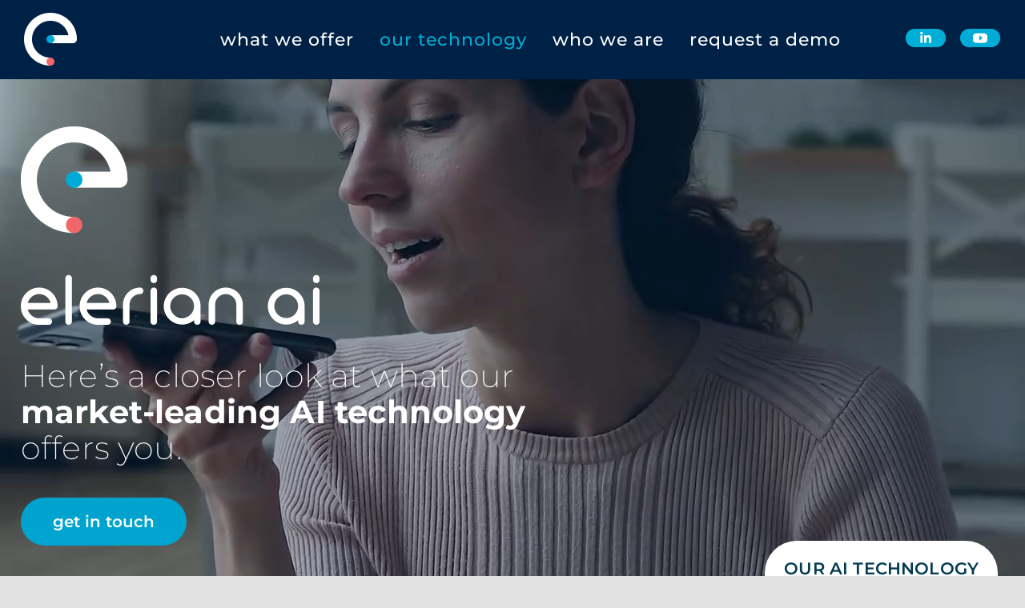

--- FILE ---
content_type: text/html; charset=UTF-8
request_url: https://elerian.ai/our-technology/
body_size: 11996
content:
<!DOCTYPE html>
<html class="avada-html-layout-wide avada-html-header-position-top avada-is-100-percent-template" lang="en-GB" prefix="og: http://ogp.me/ns# fb: http://ogp.me/ns/fb#">
<head>
	<meta http-equiv="X-UA-Compatible" content="IE=edge" />
	<meta http-equiv="Content-Type" content="text/html; charset=utf-8"/>
	<meta name="viewport" content="width=device-width, initial-scale=1" />
	<title>Our Technology &#8211; Elerian AI</title>
<meta name='robots' content='max-image-preview:large' />
<link rel="alternate" type="application/rss+xml" title="Elerian AI &raquo; Feed" href="https://elerian.ai/feed/" />
<link rel="alternate" type="application/rss+xml" title="Elerian AI &raquo; Comments Feed" href="https://elerian.ai/comments/feed/" />
					<link rel="shortcut icon" href="https://elerian.ai/wp-content/uploads/2021/07/elerian-dark-favicon.png" type="image/x-icon" />
		
		
		
		
		
		<link rel="alternate" title="oEmbed (JSON)" type="application/json+oembed" href="https://elerian.ai/wp-json/oembed/1.0/embed?url=https%3A%2F%2Felerian.ai%2Four-technology%2F" />
<link rel="alternate" title="oEmbed (XML)" type="text/xml+oembed" href="https://elerian.ai/wp-json/oembed/1.0/embed?url=https%3A%2F%2Felerian.ai%2Four-technology%2F&#038;format=xml" />

		<meta property="og:title" content="Our Technology"/>
		<meta property="og:type" content="article"/>
		<meta property="og:url" content="https://elerian.ai/our-technology/"/>
		<meta property="og:site_name" content="Elerian AI"/>
		<meta property="og:description" content="Here’s a closer look at what our
market-leading AI technology
offers you. get in touch    

OUR AI TECHNOLOGY    

Natural language understanding 
Our digital agents are trained on your customer-specific historical data and deliver a natural conversational experience, both in understanding and replying to your customers. They have"/>

									<meta property="og:image" content="https://elerian.ai/wp-content/uploads/2021/07/menu-elerian-logo.png"/>
							<style id='wp-img-auto-sizes-contain-inline-css' type='text/css'>
img:is([sizes=auto i],[sizes^="auto," i]){contain-intrinsic-size:3000px 1500px}
/*# sourceURL=wp-img-auto-sizes-contain-inline-css */
</style>
<style id='classic-theme-styles-inline-css' type='text/css'>
/*! This file is auto-generated */
.wp-block-button__link{color:#fff;background-color:#32373c;border-radius:9999px;box-shadow:none;text-decoration:none;padding:calc(.667em + 2px) calc(1.333em + 2px);font-size:1.125em}.wp-block-file__button{background:#32373c;color:#fff;text-decoration:none}
/*# sourceURL=/wp-includes/css/classic-themes.min.css */
</style>
<link rel='stylesheet' id='menu-image-css' href='https://elerian.ai/wp-content/plugins/menu-image/includes/css/menu-image.css?ver=3.0.4' type='text/css' media='all' />
<link rel='stylesheet' id='dashicons-css' href='https://elerian.ai/wp-includes/css/dashicons.min.css?ver=6.9' type='text/css' media='all' />
<link rel='stylesheet' id='sccss_style-css' href='https://elerian.ai/?sccss=1&#038;ver=6.9' type='text/css' media='all' />
<link rel='stylesheet' id='fusion-dynamic-css-css' href='https://elerian.ai/wp-content/uploads/fusion-styles/43a8ec981997793e35b25581a17c5e4d.min.css?ver=3.4.1' type='text/css' media='all' />
<link rel="https://api.w.org/" href="https://elerian.ai/wp-json/" /><link rel="alternate" title="JSON" type="application/json" href="https://elerian.ai/wp-json/wp/v2/pages/2202" /><link rel="EditURI" type="application/rsd+xml" title="RSD" href="https://elerian.ai/xmlrpc.php?rsd" />
<meta name="generator" content="WordPress 6.9" />
<link rel="canonical" href="https://elerian.ai/our-technology/" />
<link rel='shortlink' href='https://elerian.ai/?p=2202' />
<link rel="preload" href="https://elerian.ai/wp-content/themes/Avada/includes/lib/assets/fonts/icomoon/awb-icons.woff" as="font" type="font/woff" crossorigin><link rel="preload" href="//elerian.ai/wp-content/themes/Avada/includes/lib/assets/fonts/fontawesome/webfonts/fa-brands-400.woff2" as="font" type="font/woff2" crossorigin><link rel="preload" href="//elerian.ai/wp-content/themes/Avada/includes/lib/assets/fonts/fontawesome/webfonts/fa-regular-400.woff2" as="font" type="font/woff2" crossorigin><link rel="preload" href="//elerian.ai/wp-content/themes/Avada/includes/lib/assets/fonts/fontawesome/webfonts/fa-solid-900.woff2" as="font" type="font/woff2" crossorigin><link rel="preload" href="https://elerian.ai/wp-content/uploads/fusion-icons/Accountant-Pro-v2.0/fonts/Accountant-Pro.ttf?ym7fev" as="font" type="font/ttf" crossorigin><link rel="preload" href="https://elerian.ai/wp-content/uploads/fusion-gfonts/xn7_YHE41ni1AdIRqAuZuw1Bx9mbZk4aE9_C-bk.woff2" as="font" type="font/woff2" crossorigin><link rel="preload" href="https://elerian.ai/wp-content/uploads/fusion-gfonts/JTUSjIg1_i6t8kCHKm459Wlhyw.woff2" as="font" type="font/woff2" crossorigin><link rel="preload" href="https://elerian.ai/wp-content/uploads/fusion-gfonts/JTUSjIg1_i6t8kCHKm459Wlhyw.woff2" as="font" type="font/woff2" crossorigin><style type="text/css" id="css-fb-visibility">@media screen and (max-width: 800px){.fusion-no-small-visibility{display:none !important;}body:not(.fusion-builder-ui-wireframe) .sm-text-align-center{text-align:center !important;}body:not(.fusion-builder-ui-wireframe) .sm-text-align-left{text-align:left !important;}body:not(.fusion-builder-ui-wireframe) .sm-text-align-right{text-align:right !important;}body:not(.fusion-builder-ui-wireframe) .sm-mx-auto{margin-left:auto !important;margin-right:auto !important;}body:not(.fusion-builder-ui-wireframe) .sm-ml-auto{margin-left:auto !important;}body:not(.fusion-builder-ui-wireframe) .sm-mr-auto{margin-right:auto !important;}body:not(.fusion-builder-ui-wireframe) .fusion-absolute-position-small{position:absolute;top:auto;width:100%;}}@media screen and (min-width: 801px) and (max-width: 1200px){.fusion-no-medium-visibility{display:none !important;}body:not(.fusion-builder-ui-wireframe) .md-text-align-center{text-align:center !important;}body:not(.fusion-builder-ui-wireframe) .md-text-align-left{text-align:left !important;}body:not(.fusion-builder-ui-wireframe) .md-text-align-right{text-align:right !important;}body:not(.fusion-builder-ui-wireframe) .md-mx-auto{margin-left:auto !important;margin-right:auto !important;}body:not(.fusion-builder-ui-wireframe) .md-ml-auto{margin-left:auto !important;}body:not(.fusion-builder-ui-wireframe) .md-mr-auto{margin-right:auto !important;}body:not(.fusion-builder-ui-wireframe) .fusion-absolute-position-medium{position:absolute;top:auto;width:100%;}}@media screen and (min-width: 1201px){.fusion-no-large-visibility{display:none !important;}body:not(.fusion-builder-ui-wireframe) .lg-text-align-center{text-align:center !important;}body:not(.fusion-builder-ui-wireframe) .lg-text-align-left{text-align:left !important;}body:not(.fusion-builder-ui-wireframe) .lg-text-align-right{text-align:right !important;}body:not(.fusion-builder-ui-wireframe) .lg-mx-auto{margin-left:auto !important;margin-right:auto !important;}body:not(.fusion-builder-ui-wireframe) .lg-ml-auto{margin-left:auto !important;}body:not(.fusion-builder-ui-wireframe) .lg-mr-auto{margin-right:auto !important;}body:not(.fusion-builder-ui-wireframe) .fusion-absolute-position-large{position:absolute;top:auto;width:100%;}}</style>		<script type="text/javascript">
			var doc = document.documentElement;
			doc.setAttribute( 'data-useragent', navigator.userAgent );
		</script>
		<!-- Global site tag (gtag.js) - Google Analytics -->
<script async src="https://www.googletagmanager.com/gtag/js?id=G-WGQCCV8QXQ"></script>
<script>
  window.dataLayer = window.dataLayer || [];
  function gtag(){dataLayer.push(arguments);}
  gtag('js', new Date());

  gtag('config', 'G-WGQCCV8QXQ');
</script>
	<style id='global-styles-inline-css' type='text/css'>
:root{--wp--preset--aspect-ratio--square: 1;--wp--preset--aspect-ratio--4-3: 4/3;--wp--preset--aspect-ratio--3-4: 3/4;--wp--preset--aspect-ratio--3-2: 3/2;--wp--preset--aspect-ratio--2-3: 2/3;--wp--preset--aspect-ratio--16-9: 16/9;--wp--preset--aspect-ratio--9-16: 9/16;--wp--preset--color--black: #000000;--wp--preset--color--cyan-bluish-gray: #abb8c3;--wp--preset--color--white: #ffffff;--wp--preset--color--pale-pink: #f78da7;--wp--preset--color--vivid-red: #cf2e2e;--wp--preset--color--luminous-vivid-orange: #ff6900;--wp--preset--color--luminous-vivid-amber: #fcb900;--wp--preset--color--light-green-cyan: #7bdcb5;--wp--preset--color--vivid-green-cyan: #00d084;--wp--preset--color--pale-cyan-blue: #8ed1fc;--wp--preset--color--vivid-cyan-blue: #0693e3;--wp--preset--color--vivid-purple: #9b51e0;--wp--preset--gradient--vivid-cyan-blue-to-vivid-purple: linear-gradient(135deg,rgb(6,147,227) 0%,rgb(155,81,224) 100%);--wp--preset--gradient--light-green-cyan-to-vivid-green-cyan: linear-gradient(135deg,rgb(122,220,180) 0%,rgb(0,208,130) 100%);--wp--preset--gradient--luminous-vivid-amber-to-luminous-vivid-orange: linear-gradient(135deg,rgb(252,185,0) 0%,rgb(255,105,0) 100%);--wp--preset--gradient--luminous-vivid-orange-to-vivid-red: linear-gradient(135deg,rgb(255,105,0) 0%,rgb(207,46,46) 100%);--wp--preset--gradient--very-light-gray-to-cyan-bluish-gray: linear-gradient(135deg,rgb(238,238,238) 0%,rgb(169,184,195) 100%);--wp--preset--gradient--cool-to-warm-spectrum: linear-gradient(135deg,rgb(74,234,220) 0%,rgb(151,120,209) 20%,rgb(207,42,186) 40%,rgb(238,44,130) 60%,rgb(251,105,98) 80%,rgb(254,248,76) 100%);--wp--preset--gradient--blush-light-purple: linear-gradient(135deg,rgb(255,206,236) 0%,rgb(152,150,240) 100%);--wp--preset--gradient--blush-bordeaux: linear-gradient(135deg,rgb(254,205,165) 0%,rgb(254,45,45) 50%,rgb(107,0,62) 100%);--wp--preset--gradient--luminous-dusk: linear-gradient(135deg,rgb(255,203,112) 0%,rgb(199,81,192) 50%,rgb(65,88,208) 100%);--wp--preset--gradient--pale-ocean: linear-gradient(135deg,rgb(255,245,203) 0%,rgb(182,227,212) 50%,rgb(51,167,181) 100%);--wp--preset--gradient--electric-grass: linear-gradient(135deg,rgb(202,248,128) 0%,rgb(113,206,126) 100%);--wp--preset--gradient--midnight: linear-gradient(135deg,rgb(2,3,129) 0%,rgb(40,116,252) 100%);--wp--preset--font-size--small: 15px;--wp--preset--font-size--medium: 20px;--wp--preset--font-size--large: 30px;--wp--preset--font-size--x-large: 42px;--wp--preset--font-size--normal: 20px;--wp--preset--font-size--xlarge: 40px;--wp--preset--font-size--huge: 60px;--wp--preset--spacing--20: 0.44rem;--wp--preset--spacing--30: 0.67rem;--wp--preset--spacing--40: 1rem;--wp--preset--spacing--50: 1.5rem;--wp--preset--spacing--60: 2.25rem;--wp--preset--spacing--70: 3.38rem;--wp--preset--spacing--80: 5.06rem;--wp--preset--shadow--natural: 6px 6px 9px rgba(0, 0, 0, 0.2);--wp--preset--shadow--deep: 12px 12px 50px rgba(0, 0, 0, 0.4);--wp--preset--shadow--sharp: 6px 6px 0px rgba(0, 0, 0, 0.2);--wp--preset--shadow--outlined: 6px 6px 0px -3px rgb(255, 255, 255), 6px 6px rgb(0, 0, 0);--wp--preset--shadow--crisp: 6px 6px 0px rgb(0, 0, 0);}:where(.is-layout-flex){gap: 0.5em;}:where(.is-layout-grid){gap: 0.5em;}body .is-layout-flex{display: flex;}.is-layout-flex{flex-wrap: wrap;align-items: center;}.is-layout-flex > :is(*, div){margin: 0;}body .is-layout-grid{display: grid;}.is-layout-grid > :is(*, div){margin: 0;}:where(.wp-block-columns.is-layout-flex){gap: 2em;}:where(.wp-block-columns.is-layout-grid){gap: 2em;}:where(.wp-block-post-template.is-layout-flex){gap: 1.25em;}:where(.wp-block-post-template.is-layout-grid){gap: 1.25em;}.has-black-color{color: var(--wp--preset--color--black) !important;}.has-cyan-bluish-gray-color{color: var(--wp--preset--color--cyan-bluish-gray) !important;}.has-white-color{color: var(--wp--preset--color--white) !important;}.has-pale-pink-color{color: var(--wp--preset--color--pale-pink) !important;}.has-vivid-red-color{color: var(--wp--preset--color--vivid-red) !important;}.has-luminous-vivid-orange-color{color: var(--wp--preset--color--luminous-vivid-orange) !important;}.has-luminous-vivid-amber-color{color: var(--wp--preset--color--luminous-vivid-amber) !important;}.has-light-green-cyan-color{color: var(--wp--preset--color--light-green-cyan) !important;}.has-vivid-green-cyan-color{color: var(--wp--preset--color--vivid-green-cyan) !important;}.has-pale-cyan-blue-color{color: var(--wp--preset--color--pale-cyan-blue) !important;}.has-vivid-cyan-blue-color{color: var(--wp--preset--color--vivid-cyan-blue) !important;}.has-vivid-purple-color{color: var(--wp--preset--color--vivid-purple) !important;}.has-black-background-color{background-color: var(--wp--preset--color--black) !important;}.has-cyan-bluish-gray-background-color{background-color: var(--wp--preset--color--cyan-bluish-gray) !important;}.has-white-background-color{background-color: var(--wp--preset--color--white) !important;}.has-pale-pink-background-color{background-color: var(--wp--preset--color--pale-pink) !important;}.has-vivid-red-background-color{background-color: var(--wp--preset--color--vivid-red) !important;}.has-luminous-vivid-orange-background-color{background-color: var(--wp--preset--color--luminous-vivid-orange) !important;}.has-luminous-vivid-amber-background-color{background-color: var(--wp--preset--color--luminous-vivid-amber) !important;}.has-light-green-cyan-background-color{background-color: var(--wp--preset--color--light-green-cyan) !important;}.has-vivid-green-cyan-background-color{background-color: var(--wp--preset--color--vivid-green-cyan) !important;}.has-pale-cyan-blue-background-color{background-color: var(--wp--preset--color--pale-cyan-blue) !important;}.has-vivid-cyan-blue-background-color{background-color: var(--wp--preset--color--vivid-cyan-blue) !important;}.has-vivid-purple-background-color{background-color: var(--wp--preset--color--vivid-purple) !important;}.has-black-border-color{border-color: var(--wp--preset--color--black) !important;}.has-cyan-bluish-gray-border-color{border-color: var(--wp--preset--color--cyan-bluish-gray) !important;}.has-white-border-color{border-color: var(--wp--preset--color--white) !important;}.has-pale-pink-border-color{border-color: var(--wp--preset--color--pale-pink) !important;}.has-vivid-red-border-color{border-color: var(--wp--preset--color--vivid-red) !important;}.has-luminous-vivid-orange-border-color{border-color: var(--wp--preset--color--luminous-vivid-orange) !important;}.has-luminous-vivid-amber-border-color{border-color: var(--wp--preset--color--luminous-vivid-amber) !important;}.has-light-green-cyan-border-color{border-color: var(--wp--preset--color--light-green-cyan) !important;}.has-vivid-green-cyan-border-color{border-color: var(--wp--preset--color--vivid-green-cyan) !important;}.has-pale-cyan-blue-border-color{border-color: var(--wp--preset--color--pale-cyan-blue) !important;}.has-vivid-cyan-blue-border-color{border-color: var(--wp--preset--color--vivid-cyan-blue) !important;}.has-vivid-purple-border-color{border-color: var(--wp--preset--color--vivid-purple) !important;}.has-vivid-cyan-blue-to-vivid-purple-gradient-background{background: var(--wp--preset--gradient--vivid-cyan-blue-to-vivid-purple) !important;}.has-light-green-cyan-to-vivid-green-cyan-gradient-background{background: var(--wp--preset--gradient--light-green-cyan-to-vivid-green-cyan) !important;}.has-luminous-vivid-amber-to-luminous-vivid-orange-gradient-background{background: var(--wp--preset--gradient--luminous-vivid-amber-to-luminous-vivid-orange) !important;}.has-luminous-vivid-orange-to-vivid-red-gradient-background{background: var(--wp--preset--gradient--luminous-vivid-orange-to-vivid-red) !important;}.has-very-light-gray-to-cyan-bluish-gray-gradient-background{background: var(--wp--preset--gradient--very-light-gray-to-cyan-bluish-gray) !important;}.has-cool-to-warm-spectrum-gradient-background{background: var(--wp--preset--gradient--cool-to-warm-spectrum) !important;}.has-blush-light-purple-gradient-background{background: var(--wp--preset--gradient--blush-light-purple) !important;}.has-blush-bordeaux-gradient-background{background: var(--wp--preset--gradient--blush-bordeaux) !important;}.has-luminous-dusk-gradient-background{background: var(--wp--preset--gradient--luminous-dusk) !important;}.has-pale-ocean-gradient-background{background: var(--wp--preset--gradient--pale-ocean) !important;}.has-electric-grass-gradient-background{background: var(--wp--preset--gradient--electric-grass) !important;}.has-midnight-gradient-background{background: var(--wp--preset--gradient--midnight) !important;}.has-small-font-size{font-size: var(--wp--preset--font-size--small) !important;}.has-medium-font-size{font-size: var(--wp--preset--font-size--medium) !important;}.has-large-font-size{font-size: var(--wp--preset--font-size--large) !important;}.has-x-large-font-size{font-size: var(--wp--preset--font-size--x-large) !important;}
/*# sourceURL=global-styles-inline-css */
</style>
</head>

<body class="wp-singular page-template page-template-100-width page-template-100-width-php page page-id-2202 wp-theme-Avada wp-child-theme-Avada-Child-Theme fusion-image-hovers fusion-pagination-sizing fusion-button_size-xlarge fusion-button_type-flat fusion-button_span-no avada-image-rollover-circle-no avada-image-rollover-yes avada-image-rollover-direction-fade fusion-has-button-gradient fusion-body ltr fusion-sticky-header no-mobile-slidingbar no-desktop-totop no-mobile-totop fusion-disable-outline fusion-sub-menu-fade mobile-logo-pos-left layout-wide-mode avada-has-boxed-modal-shadow- layout-scroll-offset-full avada-has-zero-margin-offset-top fusion-top-header menu-text-align-center mobile-menu-design-flyout fusion-show-pagination-text fusion-header-layout-v1 avada-responsive avada-footer-fx-none avada-menu-highlight-style-textcolor fusion-search-form-clean fusion-main-menu-search-overlay fusion-avatar-circle avada-blog-layout-large avada-blog-archive-layout-large avada-header-shadow-no avada-menu-icon-position-left avada-has-breadcrumb-mobile-hidden avada-has-titlebar-hide avada-header-border-color-full-transparent avada-has-transparent-timeline_color avada-has-pagination-width_height avada-flyout-menu-direction-fade avada-ec-views-v1" >
		<a class="skip-link screen-reader-text" href="#content">Skip to content</a>

	<div id="boxed-wrapper">
		<div class="fusion-sides-frame"></div>
		<div id="wrapper" class="fusion-wrapper">
			<div id="home" style="position:relative;top:-1px;"></div>
			
				
			<header class="fusion-header-wrapper">
				<div class="fusion-header-v1 fusion-logo-alignment fusion-logo-left fusion-sticky-menu-1 fusion-sticky-logo- fusion-mobile-logo-  fusion-mobile-menu-design-flyout fusion-header-has-flyout-menu">
					<div class="fusion-header-sticky-height"></div>
<div class="fusion-header">
	<div class="fusion-row">
					<div class="fusion-header-has-flyout-menu-content">
					<div class="fusion-logo" data-margin-top="16px" data-margin-bottom="16px" data-margin-left="0px" data-margin-right="0px">
			<a class="fusion-logo-link"  href="https://elerian.ai/" >

						<!-- standard logo -->
			<img src="https://elerian.ai/wp-content/uploads/2021/07/menu-elerian-logo.png" srcset="https://elerian.ai/wp-content/uploads/2021/07/menu-elerian-logo.png 1x" width="" height="" alt="Elerian AI Logo" data-retina_logo_url="" class="fusion-standard-logo" />

			
					</a>
		</div>		<nav class="fusion-main-menu" aria-label="Main Menu"><div class="fusion-overlay-search">		<form role="search" class="searchform fusion-search-form  fusion-live-search fusion-search-form-clean" method="get" action="https://elerian.ai/">
			<div class="fusion-search-form-content">

				
				<div class="fusion-search-field search-field">
					<label><span class="screen-reader-text">Search for:</span>
													<input type="search" class="s fusion-live-search-input" name="s" id="fusion-live-search-input-0" autocomplete="off" placeholder="Search..." required aria-required="true" aria-label="Search..."/>
											</label>
				</div>
				<div class="fusion-search-button search-button">
					<input type="submit" class="fusion-search-submit searchsubmit" aria-label="Search" value="&#xf002;" />
										<div class="fusion-slider-loading"></div>
									</div>

				
			</div>


							<div class="fusion-search-results-wrapper"><div class="fusion-search-results"></div></div>
			
		</form>
		<div class="fusion-search-spacer"></div><a href="#" role="button" aria-label="Close Search" class="fusion-close-search"></a></div><ul id="menu-main-menu" class="fusion-menu"><li  id="menu-item-2428"  class="mobile-only menu-item menu-item-type-post_type menu-item-object-page menu-item-home menu-item-2428"  data-classes="mobile-only" data-item-id="2428"><a  href="https://elerian.ai/" class="fusion-textcolor-highlight"><span class="menu-text">home</span></a></li><li  id="menu-item-2242"  class="menu-item menu-item-type-post_type menu-item-object-page menu-item-2242"  data-item-id="2242"><a  href="https://elerian.ai/what-we-offer/" class="fusion-textcolor-highlight"><span class="menu-text">what we offer</span></a></li><li  id="menu-item-2241"  class="menu-item menu-item-type-post_type menu-item-object-page current-menu-item page_item page-item-2202 current_page_item menu-item-2241"  data-item-id="2241"><a  href="https://elerian.ai/our-technology/" class="fusion-textcolor-highlight"><span class="menu-text">our technology</span></a></li><li  id="menu-item-2312"  class="menu-item menu-item-type-post_type menu-item-object-page menu-item-2312"  data-item-id="2312"><a  href="https://elerian.ai/who-we-are/" class="fusion-textcolor-highlight"><span class="menu-text">who we are</span></a></li><li  id="menu-item-2778"  class="menu-item menu-item-type-post_type menu-item-object-page menu-item-2778"  data-item-id="2778"><a  href="https://elerian.ai/demo/" class="fusion-textcolor-highlight"><span class="menu-text">request a demo</span></a></li><li  id="menu-item-2379"  class="menu-linkedin menu-item menu-item-type-custom menu-item-object-custom menu-item-2379"  data-classes="menu-linkedin" data-item-id="2379"><a  target="_blank" rel="noopener noreferrer" href="https://www.linkedin.com/company/elerian-ai" class="fusion-textcolor-highlight menu-image-title-hide menu-image-not-hovered"><span class="menu-text"><span class="menu-image-title-hide menu-image-title">linkedin</span></span></a></li><li  id="menu-item-2381"  class="menu-youtube menu-item menu-item-type-custom menu-item-object-custom menu-item-2381"  data-classes="menu-youtube" data-item-id="2381"><a  target="_blank" rel="noopener noreferrer" href="https://www.youtube.com/channel/UCd-eOX6RJIyHEUgsUixmw0Q" class="fusion-textcolor-highlight menu-image-title-hide menu-image-not-hovered"><span class="menu-text"><span class="menu-image-title-hide menu-image-title">youtube</span></span></a></li></ul></nav><nav class="fusion-main-menu fusion-sticky-menu" aria-label="Main Menu Sticky"><div class="fusion-overlay-search">		<form role="search" class="searchform fusion-search-form  fusion-live-search fusion-search-form-clean" method="get" action="https://elerian.ai/">
			<div class="fusion-search-form-content">

				
				<div class="fusion-search-field search-field">
					<label><span class="screen-reader-text">Search for:</span>
													<input type="search" class="s fusion-live-search-input" name="s" id="fusion-live-search-input-0" autocomplete="off" placeholder="Search..." required aria-required="true" aria-label="Search..."/>
											</label>
				</div>
				<div class="fusion-search-button search-button">
					<input type="submit" class="fusion-search-submit searchsubmit" aria-label="Search" value="&#xf002;" />
										<div class="fusion-slider-loading"></div>
									</div>

				
			</div>


							<div class="fusion-search-results-wrapper"><div class="fusion-search-results"></div></div>
			
		</form>
		<div class="fusion-search-spacer"></div><a href="#" role="button" aria-label="Close Search" class="fusion-close-search"></a></div><ul id="menu-main-menu-1" class="fusion-menu"><li   class="mobile-only menu-item menu-item-type-post_type menu-item-object-page menu-item-home menu-item-2428"  data-classes="mobile-only" data-item-id="2428"><a  href="https://elerian.ai/" class="fusion-textcolor-highlight"><span class="menu-text">home</span></a></li><li   class="menu-item menu-item-type-post_type menu-item-object-page menu-item-2242"  data-item-id="2242"><a  href="https://elerian.ai/what-we-offer/" class="fusion-textcolor-highlight"><span class="menu-text">what we offer</span></a></li><li   class="menu-item menu-item-type-post_type menu-item-object-page current-menu-item page_item page-item-2202 current_page_item menu-item-2241"  data-item-id="2241"><a  href="https://elerian.ai/our-technology/" class="fusion-textcolor-highlight"><span class="menu-text">our technology</span></a></li><li   class="menu-item menu-item-type-post_type menu-item-object-page menu-item-2312"  data-item-id="2312"><a  href="https://elerian.ai/who-we-are/" class="fusion-textcolor-highlight"><span class="menu-text">who we are</span></a></li><li   class="menu-item menu-item-type-post_type menu-item-object-page menu-item-2778"  data-item-id="2778"><a  href="https://elerian.ai/demo/" class="fusion-textcolor-highlight"><span class="menu-text">request a demo</span></a></li><li   class="menu-linkedin menu-item menu-item-type-custom menu-item-object-custom menu-item-2379"  data-classes="menu-linkedin" data-item-id="2379"><a  target="_blank" rel="noopener noreferrer" href="https://www.linkedin.com/company/elerian-ai" class="fusion-textcolor-highlight menu-image-title-hide menu-image-not-hovered"><span class="menu-text"><span class="menu-image-title-hide menu-image-title">linkedin</span></span></a></li><li   class="menu-youtube menu-item menu-item-type-custom menu-item-object-custom menu-item-2381"  data-classes="menu-youtube" data-item-id="2381"><a  target="_blank" rel="noopener noreferrer" href="https://www.youtube.com/channel/UCd-eOX6RJIyHEUgsUixmw0Q" class="fusion-textcolor-highlight menu-image-title-hide menu-image-not-hovered"><span class="menu-text"><span class="menu-image-title-hide menu-image-title">youtube</span></span></a></li></ul></nav><div class="fusion-mobile-navigation"><ul id="menu-main-menu-2" class="fusion-mobile-menu"><li   class="mobile-only menu-item menu-item-type-post_type menu-item-object-page menu-item-home menu-item-2428"  data-classes="mobile-only" data-item-id="2428"><a  href="https://elerian.ai/" class="fusion-textcolor-highlight"><span class="menu-text">home</span></a></li><li   class="menu-item menu-item-type-post_type menu-item-object-page menu-item-2242"  data-item-id="2242"><a  href="https://elerian.ai/what-we-offer/" class="fusion-textcolor-highlight"><span class="menu-text">what we offer</span></a></li><li   class="menu-item menu-item-type-post_type menu-item-object-page current-menu-item page_item page-item-2202 current_page_item menu-item-2241"  data-item-id="2241"><a  href="https://elerian.ai/our-technology/" class="fusion-textcolor-highlight"><span class="menu-text">our technology</span></a></li><li   class="menu-item menu-item-type-post_type menu-item-object-page menu-item-2312"  data-item-id="2312"><a  href="https://elerian.ai/who-we-are/" class="fusion-textcolor-highlight"><span class="menu-text">who we are</span></a></li><li   class="menu-item menu-item-type-post_type menu-item-object-page menu-item-2778"  data-item-id="2778"><a  href="https://elerian.ai/demo/" class="fusion-textcolor-highlight"><span class="menu-text">request a demo</span></a></li><li   class="menu-linkedin menu-item menu-item-type-custom menu-item-object-custom menu-item-2379"  data-classes="menu-linkedin" data-item-id="2379"><a  target="_blank" rel="noopener noreferrer" href="https://www.linkedin.com/company/elerian-ai" class="fusion-textcolor-highlight menu-image-title-hide menu-image-not-hovered"><span class="menu-text"><span class="menu-image-title-hide menu-image-title">linkedin</span></span></a></li><li   class="menu-youtube menu-item menu-item-type-custom menu-item-object-custom menu-item-2381"  data-classes="menu-youtube" data-item-id="2381"><a  target="_blank" rel="noopener noreferrer" href="https://www.youtube.com/channel/UCd-eOX6RJIyHEUgsUixmw0Q" class="fusion-textcolor-highlight menu-image-title-hide menu-image-not-hovered"><span class="menu-text"><span class="menu-image-title-hide menu-image-title">youtube</span></span></a></li></ul></div><div class="fusion-flyout-menu-icons fusion-flyout-mobile-menu-icons">
	
	
	
				<a class="fusion-flyout-menu-toggle" aria-hidden="true" aria-label="Toggle Menu" href="#">
			<div class="fusion-toggle-icon-line"></div>
			<div class="fusion-toggle-icon-line"></div>
			<div class="fusion-toggle-icon-line"></div>
		</a>
	</div>


<div class="fusion-flyout-menu-bg"></div>

<nav class="fusion-mobile-nav-holder fusion-flyout-menu fusion-flyout-mobile-menu" aria-label="Main Menu Mobile"></nav>

	<nav class="fusion-mobile-nav-holder fusion-flyout-menu fusion-flyout-mobile-menu fusion-mobile-sticky-nav-holder" aria-label="Main Menu Mobile Sticky"></nav>
							</div>
			</div>
</div>
				</div>
				<div class="fusion-clearfix"></div>
			</header>
							
						<div id="sliders-container" class="fusion-slider-visibility">
					</div>
				
				
			
			
						<main id="main" class="clearfix width-100">
				<div class="fusion-row" style="max-width:100%;">
<section id="content" class="full-width">
					<div id="post-2202" class="post-2202 page type-page status-publish hentry">
			<span class="entry-title rich-snippet-hidden">Our Technology</span><span class="vcard rich-snippet-hidden"><span class="fn"><a href="https://elerian.ai/author/wpadminbyps/" title="Posts by wpadminbyPS" rel="author">wpadminbyPS</a></span></span><span class="updated rich-snippet-hidden">2021-07-23T19:33:15+01:00</span>						<div class="post-content">
				<div class="fusion-fullwidth fullwidth-box fusion-builder-row-1 fusion-flex-container video-background page-banner nonhundred-percent-fullwidth hundred-percent-height hundred-percent-height-center-content non-hundred-percent-height-scrolling" style="background-color: rgba(255,255,255,0);background-position: center center;background-repeat: no-repeat;border-width: 0px 0px 0px 0px;border-color:#e8ebef;border-style:solid;" ><div class="fullwidth-video"><video preload="auto" autoplay playsinline loop muted><source src="https://elerian.ai/wp-content/uploads/2021/07/SQ03.mp4" type="video/mp4"></video></div><div class="fullwidth-overlay" style="background-color:rgba(255,255,255,0);"></div><div class="fusion-builder-row fusion-row fusion-flex-align-items-flex-start fusion-flex-align-content-center" style="max-width:1310.4px;margin-left: calc(-4% / 2 );margin-right: calc(-4% / 2 );"><div class="fusion-layout-column fusion_builder_column fusion-builder-column-0 fusion_builder_column_1_1 1_1 fusion-flex-column"><div class="fusion-column-wrapper fusion-flex-justify-content-flex-start fusion-content-layout-column" style="background-position:left top;background-repeat:no-repeat;-webkit-background-size:cover;-moz-background-size:cover;-o-background-size:cover;background-size:cover;padding: 120px 16px 100px 16px;"><div ><span class=" fusion-imageframe imageframe-none imageframe-1 hover-type-none"><img decoding="async" alt="Elerian AI" src="https://elerian.ai/wp-content/uploads/2021/07/home-banner-logo.png" class="img-responsive"/></span></div><div class="fusion-text fusion-text-1"><div class="header-slider-payoff">Here’s a closer look at what our<br />
<b>market-leading AI technology</b><br />
offers you.</div>
</div><div ><style type="text/css">.fusion-button.button-1 {border-radius:32px;}</style><a class="fusion-button button-flat fusion-button-default-size button-default button-1 fusion-button-default-span fusion-button-default-type" target="_self" title="get in touch" href="mailto:info@elerian.ai?subject=Website%20query"><span class="fusion-button-text">get in touch</span></a></div></div><style type="text/css">.fusion-body .fusion-builder-column-0{width:100% !important;margin-top : 20px;margin-bottom : 20px;}.fusion-builder-column-0 > .fusion-column-wrapper {padding-top : 120px !important;padding-right : 16px !important;margin-right : 1.92%;padding-bottom : 100px !important;padding-left : 16px !important;margin-left : 1.92%;}@media only screen and (max-width:1200px) {.fusion-body .fusion-builder-column-0{width:100% !important;order : 0;}.fusion-builder-column-0 > .fusion-column-wrapper {padding-top : 80px !important;padding-right : 32px !important;margin-right : 1.92%;padding-bottom : 80px !important;padding-left : 32px !important;margin-left : 1.92%;}}@media only screen and (max-width:800px) {.fusion-body .fusion-builder-column-0{width:100% !important;order : 0;}.fusion-builder-column-0 > .fusion-column-wrapper {padding-top : 60px !important;padding-right : 32px !important;margin-right : 1.92%;padding-bottom : 60px !important;padding-left : 32px !important;margin-left : 1.92%;}}</style></div></div><style type="text/css">.fusion-body .fusion-flex-container.fusion-builder-row-1{ padding-top : 0px;margin-top : 0px;padding-right : 0px;padding-bottom : 0px;margin-bottom : 0px;padding-left : 0px;}</style></div><div class="fusion-fullwidth fullwidth-box fusion-builder-row-2 fusion-flex-container section-tab-wrapper nonhundred-percent-fullwidth non-hundred-percent-height-scrolling fusion-custom-z-index" style="background-color: transparent;background-position: center center;background-repeat: no-repeat;border-width: 0px 0px 0px 0px;border-color:#e8ebef;border-style:solid;" ><div class="fusion-builder-row fusion-row fusion-flex-align-items-flex-start fusion-flex-justify-content-flex-end" style="max-width:1310.4px;margin-left: calc(-4% / 2 );margin-right: calc(-4% / 2 );"><div class="fusion-layout-column fusion_builder_column fusion-builder-column-1 fusion_builder_column_1_1 1_1 fusion-flex-column section-tab"><div class="fusion-column-wrapper fusion-flex-justify-content-flex-end fusion-content-layout-row" style="background-position:left top;background-repeat:no-repeat;-webkit-background-size:cover;-moz-background-size:cover;-o-background-size:cover;background-size:cover;background-color:rgba(255,255,255,0);padding: 0px 0px 0px 0px;"><style type="text/css">@media only screen and (max-width:1200px) {.fusion-title.fusion-title-1{margin-top:-3px!important;margin-right:24px!important;margin-bottom:0px!important; margin-left:24px!important;}}@media only screen and (max-width:800px) {.fusion-title.fusion-title-1{margin-top:-1px!important; margin-right:24px!important;margin-bottom:0px!important; margin-left:24px!important;}}</style><div class="fusion-title title fusion-title-1 fusion-sep-none fusion-title-center fusion-title-text fusion-title-size-four section-tab bg-white" style="margin-top:-3px;margin-right:24px;margin-bottom:0px;margin-left:24px;"><h4 class="title-heading-center fusion-responsive-typography-calculated" style="margin:0;--fontSize:21;--minFontSize:21px;line-height:1;">OUR AI TECHNOLOGY</h4></div></div><style type="text/css">.fusion-body .fusion-builder-column-1{width:100% !important;margin-top : -41px;margin-bottom : 0px;}.fusion-builder-column-1 > .fusion-column-wrapper {padding-top : 0px !important;padding-right : 0px !important;margin-right : 1.92%;padding-bottom : 0px !important;padding-left : 0px !important;margin-left : 1.92%;}@media only screen and (max-width:1200px) {.fusion-body .fusion-builder-column-1{width:100% !important;order : 0;}.fusion-builder-column-1 > .fusion-column-wrapper {margin-right : 1.92%;margin-left : 1.92%;}}@media only screen and (max-width:800px) {.fusion-body .fusion-builder-column-1{width:100% !important;order : 0;}.fusion-builder-column-1 > .fusion-column-wrapper {margin-right : 1.92%;margin-left : 1.92%;}}</style></div></div><style type="text/css">.fusion-fullwidth.fusion-builder-row-2 { z-index:200 !important; }.fusion-body .fusion-flex-container.fusion-builder-row-2{ padding-top : 0px;margin-top : 0px;padding-right : 0px;padding-bottom : 0px;margin-bottom : 0px;padding-left : 0px;}</style></div><div class="fusion-fullwidth fullwidth-box fusion-builder-row-3 fusion-flex-container nonhundred-percent-fullwidth non-hundred-percent-height-scrolling" style="background-color: rgba(255,255,255,0);background-position: center center;background-repeat: no-repeat;border-width: 0px 0px 0px 0px;border-color:#e8ebef;border-style:solid;" ><div class="fusion-builder-row fusion-row fusion-flex-align-items-flex-start" style="max-width:1310.4px;margin-left: calc(-4% / 2 );margin-right: calc(-4% / 2 );"><div class="fusion-layout-column fusion_builder_column fusion-builder-column-2 fusion_builder_column_1_1 1_1 fusion-flex-column"><div class="fusion-column-wrapper fusion-flex-justify-content-flex-start fusion-content-layout-column" style="background-position:left top;background-repeat:no-repeat;-webkit-background-size:cover;-moz-background-size:cover;-o-background-size:cover;background-size:cover;padding: 0px 12% 0px 12%;"><style type="text/css">@media only screen and (max-width:1200px) {.fusion-title.fusion-title-2{margin-top:10px!important; margin-right:0px!important;margin-bottom:32px!important;margin-left:0px!important;}}@media only screen and (max-width:800px) {.fusion-title.fusion-title-2{margin-top:10px!important; margin-right:0px!important;margin-bottom:20px!important; margin-left:0px!important;}}</style><div class="fusion-title title fusion-title-2 fusion-sep-none fusion-title-center fusion-title-text fusion-title-size-two" style="margin-top:10px;margin-right:0px;margin-bottom:32px;margin-left:0px;"><h2 class="title-heading-center fusion-responsive-typography-calculated" style="margin:0;--fontSize:48;line-height:1.1;"><strong><span class="color-salmon">Natural language</span> understanding</strong></h2></div><div class="fusion-text fusion-text-2 fusion-text-no-margin" style="margin-bottom:32px;"><p style="text-align: center;">Our digital agents are trained on your customer-specific historical data and deliver a natural conversational experience, both in understanding and replying to your customers. They have contextual understanding with memory and recall and can work through tasks logically – just like a human agent would. And they provide a transparent and auditable conversation path.</p>
</div></div><style type="text/css">.fusion-body .fusion-builder-column-2{width:100% !important;margin-top : 0px;margin-bottom : 0px;}.fusion-builder-column-2 > .fusion-column-wrapper {padding-top : 0px !important;padding-right : 12% !important;margin-right : 1.92%;padding-bottom : 0px !important;padding-left : 12% !important;margin-left : 1.92%;}@media only screen and (max-width:1200px) {.fusion-body .fusion-builder-column-2{width:100% !important;order : 0;}.fusion-builder-column-2 > .fusion-column-wrapper {padding-right : 32px !important;margin-right : 1.92%;padding-left : 32px !important;margin-left : 1.92%;}}@media only screen and (max-width:800px) {.fusion-body .fusion-builder-column-2{width:100% !important;order : 0;}.fusion-builder-column-2 > .fusion-column-wrapper {padding-right : 32px !important;margin-right : 1.92%;padding-left : 32px !important;margin-left : 1.92%;}}</style></div></div><style type="text/css">.fusion-body .fusion-flex-container.fusion-builder-row-3{ padding-top : 100px;margin-top : 0px;padding-right : 30px;padding-bottom : 32px;margin-bottom : 0px;padding-left : 30px;}</style></div><div class="fusion-fullwidth fullwidth-box fusion-builder-row-4 fusion-flex-container fusion-parallax-none blue-line-divider nonhundred-percent-fullwidth non-hundred-percent-height-scrolling" style="background-color: rgba(255,255,255,0);background-image: url(&quot;https://elerian.ai/wp-content/uploads/2021/07/line-pinhead-top.png&quot;);background-position: center top;background-repeat: no-repeat;border-width: 0px 0px 0px 0px;border-color:#e8ebef;border-style:solid;-webkit-background-size:cover;-moz-background-size:cover;-o-background-size:cover;background-size:cover;" ><div class="fusion-builder-row fusion-row fusion-flex-align-items-flex-start" style="max-width:1310.4px;margin-left: calc(-4% / 2 );margin-right: calc(-4% / 2 );"><div class="fusion-layout-column fusion_builder_column fusion-builder-column-3 fusion_builder_column_1_1 1_1 fusion-flex-column"><div class="fusion-column-wrapper fusion-flex-justify-content-flex-start fusion-content-layout-column" style="background-position:center bottom;background-repeat:no-repeat;-webkit-background-size:cover;-moz-background-size:cover;-o-background-size:cover;background-size:cover;padding: 0px 0px 0px 0px;"><div class="fusion-separator fusion-full-width-sep" style="align-self: center;margin-left: auto;margin-right: auto;margin-top:120px;width:100%;"></div></div><style type="text/css">.fusion-body .fusion-builder-column-3{width:100% !important;margin-top : 0px;margin-bottom : 0px;}.fusion-builder-column-3 > .fusion-column-wrapper {padding-top : 0px !important;padding-right : 0px !important;margin-right : 1.92%;padding-bottom : 0px !important;padding-left : 0px !important;margin-left : 1.92%;}@media only screen and (max-width:1200px) {.fusion-body .fusion-builder-column-3{width:100% !important;order : 0;}.fusion-builder-column-3 > .fusion-column-wrapper {margin-right : 1.92%;margin-left : 1.92%;}}@media only screen and (max-width:800px) {.fusion-body .fusion-builder-column-3{width:100% !important;order : 0;}.fusion-builder-column-3 > .fusion-column-wrapper {margin-right : 1.92%;margin-left : 1.92%;}}</style></div></div><style type="text/css">.fusion-body .fusion-flex-container.fusion-builder-row-4{ padding-top : 0px;margin-top : 0px;padding-right : 30px;padding-bottom : 0px;margin-bottom : 0px;padding-left : 30px;}</style></div><div class="fusion-fullwidth fullwidth-box fusion-builder-row-5 fusion-flex-container nonhundred-percent-fullwidth non-hundred-percent-height-scrolling" style="background-color: #002146;background-position: center center;background-repeat: no-repeat;border-width: 0px 0px 0px 0px;border-color:#e8ebef;border-style:solid;" ><div class="fusion-builder-row fusion-row fusion-flex-align-items-center fusion-flex-justify-content-space-evenly" style="max-width:1310.4px;margin-left: calc(-4% / 2 );margin-right: calc(-4% / 2 );"><div class="fusion-layout-column fusion_builder_column fusion-builder-column-4 fusion_builder_column_1_1 1_1 fusion-flex-column"><div class="fusion-column-wrapper fusion-flex-justify-content-flex-start fusion-content-layout-column" style="background-position:left top;background-repeat:no-repeat;-webkit-background-size:cover;-moz-background-size:cover;-o-background-size:cover;background-size:cover;padding: 0px 12% 0px 12%;"><style type="text/css">@media only screen and (max-width:1200px) {.fusion-title.fusion-title-3{margin-top:10px!important; margin-right:0px!important;margin-bottom:20px!important;margin-left:0px!important;}}@media only screen and (max-width:800px) {.fusion-title.fusion-title-3{margin-top:10px!important; margin-right:0px!important;margin-bottom:20px!important; margin-left:0px!important;}}</style><div class="fusion-title title fusion-title-3 fusion-sep-none fusion-title-center fusion-title-text fusion-title-size-two" style="margin-top:10px;margin-right:0px;margin-bottom:20px;margin-left:0px;"><h2 class="title-heading-center fusion-responsive-typography-calculated" style="margin:0;color:#ffffff;--fontSize:48;line-height:1.1;"><strong>Visual <span class="color-bright-blue">dialogue builder</span></strong></h2></div><div class="fusion-text fusion-text-3" style="color:#ffffff;"><p style="text-align: center;">With our visual dialogue builder, you can design complex dialogue flows with a simple drag and drop – no coding required. This powerful tool dynamically drives customer conversations, allowing you to achieve your business objectives quickly and efficiently. And thanks to its user-friendly design, you can save on deployment time and development costs.</p>
</div></div><style type="text/css">.fusion-body .fusion-builder-column-4{width:100% !important;margin-top : 20px;margin-bottom : 20px;}.fusion-builder-column-4 > .fusion-column-wrapper {padding-top : 0px !important;padding-right : 12% !important;margin-right : 24px;padding-bottom : 0px !important;padding-left : 12% !important;margin-left : 1.92%;}@media only screen and (max-width:1200px) {.fusion-body .fusion-builder-column-4{width:100% !important;order : 0;}.fusion-builder-column-4 > .fusion-column-wrapper {padding-right : 32px !important;margin-right : 24px;padding-left : 32px !important;margin-left : 1.92%;}}@media only screen and (max-width:800px) {.fusion-body .fusion-builder-column-4{width:100% !important;order : 0;}.fusion-builder-column-4 > .fusion-column-wrapper {padding-right : 32px !important;margin-right : 1.92%;padding-left : 32px !important;margin-left : 1.92%;}}</style></div><div class="fusion-layout-column fusion_builder_column fusion-builder-column-5 fusion_builder_column_1_1 1_1 fusion-flex-column"><div class="fusion-column-wrapper fusion-flex-justify-content-flex-start fusion-content-layout-column" style="background-position:left top;background-repeat:no-repeat;-webkit-background-size:cover;-moz-background-size:cover;-o-background-size:cover;background-size:cover;padding: 0px 0px 0px 0px;"><div class="fusion-video fusion-youtube youtube-wrapper" style="max-width:1067px;max-height:600px;align-self:center; width:100%"><div class="video-shortcode"><iframe title="Visual Dialogue Builder" src="https://www.youtube.com/embed/91A6NnskMmE?wmode=transparent&autoplay=0&amp;rel=0" width="1067" height="600" allowfullscreen allow="autoplay; fullscreen"></iframe></div></div></div><style type="text/css">.fusion-body .fusion-builder-column-5{width:100% !important;margin-top : 20px;margin-bottom : 20px;}.fusion-builder-column-5 > .fusion-column-wrapper {padding-top : 0px !important;padding-right : 0px !important;margin-right : 1.92%;padding-bottom : 0px !important;padding-left : 0px !important;margin-left : 1.92%;}@media only screen and (max-width:1200px) {.fusion-body .fusion-builder-column-5{width:100% !important;order : 0;}.fusion-builder-column-5 > .fusion-column-wrapper {margin-right : 1.92%;margin-left : 1.92%;}}@media only screen and (max-width:800px) {.fusion-body .fusion-builder-column-5{width:100% !important;order : 0;}.fusion-builder-column-5 > .fusion-column-wrapper {margin-right : 1.92%;margin-left : 1.92%;}}</style></div></div><style type="text/css">.fusion-body .fusion-flex-container.fusion-builder-row-5{ padding-top : 64px;margin-top : 0px;padding-right : 30px;padding-bottom : 100px;margin-bottom : 0px;padding-left : 30px;}</style></div><div class="fusion-fullwidth fullwidth-box fusion-builder-row-6 fusion-flex-container fusion-parallax-none blue-line-divider nonhundred-percent-fullwidth non-hundred-percent-height-scrolling fusion-no-small-visibility" style="background-color: rgba(255,255,255,0);background-image: url(&quot;https://elerian.ai/wp-content/uploads/2021/07/line-pinhead-top.png&quot;);background-position: center bottom;background-repeat: no-repeat;border-width: 0px 0px 0px 0px;border-color:#e8ebef;border-style:solid;-webkit-background-size:cover;-moz-background-size:cover;-o-background-size:cover;background-size:cover;" ><div class="fusion-builder-row fusion-row fusion-flex-align-items-flex-start" style="max-width:1310.4px;margin-left: calc(-4% / 2 );margin-right: calc(-4% / 2 );"><div class="fusion-layout-column fusion_builder_column fusion-builder-column-6 fusion_builder_column_1_1 1_1 fusion-flex-column"><div class="fusion-column-wrapper fusion-flex-justify-content-flex-start fusion-content-layout-column" style="background-position:center bottom;background-repeat:no-repeat;-webkit-background-size:cover;-moz-background-size:cover;-o-background-size:cover;background-size:cover;padding: 0px 0px 0px 0px;"><div class="fusion-separator fusion-full-width-sep" style="align-self: center;margin-left: auto;margin-right: auto;margin-top:120px;width:100%;"></div></div><style type="text/css">.fusion-body .fusion-builder-column-6{width:100% !important;margin-top : 0px;margin-bottom : 0px;}.fusion-builder-column-6 > .fusion-column-wrapper {padding-top : 0px !important;padding-right : 0px !important;margin-right : 1.92%;padding-bottom : 0px !important;padding-left : 0px !important;margin-left : 1.92%;}@media only screen and (max-width:1200px) {.fusion-body .fusion-builder-column-6{width:100% !important;order : 0;}.fusion-builder-column-6 > .fusion-column-wrapper {margin-right : 1.92%;margin-left : 1.92%;}}@media only screen and (max-width:800px) {.fusion-body .fusion-builder-column-6{width:100% !important;order : 0;}.fusion-builder-column-6 > .fusion-column-wrapper {margin-right : 1.92%;margin-left : 1.92%;}}</style></div></div><style type="text/css">.fusion-body .fusion-flex-container.fusion-builder-row-6{ padding-top : 0px;margin-top : 0px;padding-right : 30px;padding-bottom : 0px;margin-bottom : 0px;padding-left : 30px;}</style></div><div class="fusion-fullwidth fullwidth-box fusion-builder-row-7 fusion-flex-container nonhundred-percent-fullwidth non-hundred-percent-height-scrolling" style="background-color: rgba(255,255,255,0);background-position: center center;background-repeat: no-repeat;border-width: 0px 0px 0px 0px;border-color:#e8ebef;border-style:solid;" ><div class="fusion-builder-row fusion-row fusion-flex-align-items-flex-start" style="max-width:1310.4px;margin-left: calc(-4% / 2 );margin-right: calc(-4% / 2 );"><div class="fusion-layout-column fusion_builder_column fusion-builder-column-7 fusion_builder_column_1_1 1_1 fusion-flex-column"><div class="fusion-column-wrapper fusion-flex-justify-content-flex-start fusion-content-layout-column" style="background-position:left top;background-repeat:no-repeat;-webkit-background-size:cover;-moz-background-size:cover;-o-background-size:cover;background-size:cover;padding: 0px 12% 0px 12%;"><style type="text/css">@media only screen and (max-width:1200px) {.fusion-title.fusion-title-4{margin-top:10px!important; margin-right:0px!important;margin-bottom:32px!important;margin-left:0px!important;}}@media only screen and (max-width:800px) {.fusion-title.fusion-title-4{margin-top:10px!important; margin-right:0px!important;margin-bottom:20px!important; margin-left:0px!important;}}</style><div class="fusion-title title fusion-title-4 fusion-sep-none fusion-title-center fusion-title-text fusion-title-size-two" style="margin-top:10px;margin-right:0px;margin-bottom:32px;margin-left:0px;"><h2 class="title-heading-center fusion-responsive-typography-calculated" style="margin:0;--fontSize:48;line-height:1.1;"><strong>Customer <span class="color-salmon">speech recognition</span></strong></h2></div><div class="fusion-text fusion-text-4 fusion-text-no-margin" style="margin-bottom:32px;"><p style="text-align: center;">Trained for customer-specific use cases, our digital agents are able to understand a diverse range of accents and dialects. They can also handle poor audio quality and provide precise transcriptions with over 90% accuracy, well ahead of industry benchmarks.</p>
</div></div><style type="text/css">.fusion-body .fusion-builder-column-7{width:100% !important;margin-top : 0px;margin-bottom : 0px;}.fusion-builder-column-7 > .fusion-column-wrapper {padding-top : 0px !important;padding-right : 12% !important;margin-right : 1.92%;padding-bottom : 0px !important;padding-left : 12% !important;margin-left : 1.92%;}@media only screen and (max-width:1200px) {.fusion-body .fusion-builder-column-7{width:100% !important;order : 0;}.fusion-builder-column-7 > .fusion-column-wrapper {padding-right : 32px !important;margin-right : 1.92%;padding-left : 32px !important;margin-left : 1.92%;}}@media only screen and (max-width:800px) {.fusion-body .fusion-builder-column-7{width:100% !important;order : 0;}.fusion-builder-column-7 > .fusion-column-wrapper {padding-right : 32px !important;margin-right : 1.92%;padding-left : 32px !important;margin-left : 1.92%;}}</style></div></div><style type="text/css">.fusion-body .fusion-flex-container.fusion-builder-row-7{ padding-top : 100px;margin-top : 0px;padding-right : 12%;padding-bottom : 32px;margin-bottom : 0px;padding-left : 12%;}@media only screen and (max-width:1200px) {.fusion-body .fusion-flex-container.fusion-builder-row-7{ padding-right : 16px;padding-left : 16px;}}@media only screen and (max-width:800px) {.fusion-body .fusion-flex-container.fusion-builder-row-7{ padding-right : 16px;padding-left : 16px;}}</style></div><div class="fusion-fullwidth fullwidth-box fusion-builder-row-8 fusion-flex-container fusion-parallax-none blue-line-divider nonhundred-percent-fullwidth non-hundred-percent-height-scrolling fusion-no-small-visibility" style="background-color: rgba(255,255,255,0);background-image: url(&quot;https://elerian.ai/wp-content/uploads/2021/07/line-pinhead-bottom.png&quot;);background-position: center top;background-repeat: no-repeat;border-width: 0px 0px 0px 0px;border-color:#e8ebef;border-style:solid;-webkit-background-size:cover;-moz-background-size:cover;-o-background-size:cover;background-size:cover;" ><div class="fusion-builder-row fusion-row fusion-flex-align-items-flex-start" style="max-width:1310.4px;margin-left: calc(-4% / 2 );margin-right: calc(-4% / 2 );"><div class="fusion-layout-column fusion_builder_column fusion-builder-column-8 fusion_builder_column_1_1 1_1 fusion-flex-column"><div class="fusion-column-wrapper fusion-flex-justify-content-flex-start fusion-content-layout-column" style="background-position:center bottom;background-repeat:no-repeat;-webkit-background-size:cover;-moz-background-size:cover;-o-background-size:cover;background-size:cover;padding: 0px 0px 0px 0px;"><div class="fusion-separator fusion-full-width-sep" style="align-self: center;margin-left: auto;margin-right: auto;margin-top:120px;width:100%;"></div></div><style type="text/css">.fusion-body .fusion-builder-column-8{width:100% !important;margin-top : 0px;margin-bottom : 0px;}.fusion-builder-column-8 > .fusion-column-wrapper {padding-top : 0px !important;padding-right : 0px !important;margin-right : 1.92%;padding-bottom : 0px !important;padding-left : 0px !important;margin-left : 1.92%;}@media only screen and (max-width:1200px) {.fusion-body .fusion-builder-column-8{width:100% !important;order : 0;}.fusion-builder-column-8 > .fusion-column-wrapper {margin-right : 1.92%;margin-left : 1.92%;}}@media only screen and (max-width:800px) {.fusion-body .fusion-builder-column-8{width:100% !important;order : 0;}.fusion-builder-column-8 > .fusion-column-wrapper {margin-right : 1.92%;margin-left : 1.92%;}}</style></div></div><style type="text/css">.fusion-body .fusion-flex-container.fusion-builder-row-8{ padding-top : 0px;margin-top : 0px;padding-right : 30px;padding-bottom : 0px;margin-bottom : 0px;padding-left : 30px;}</style></div><div class="fusion-fullwidth fullwidth-box fusion-builder-row-9 fusion-flex-container nonhundred-percent-fullwidth non-hundred-percent-height-scrolling" style="background-color: #00a5cf;background-position: center center;background-repeat: no-repeat;border-width: 0px 0px 0px 0px;border-color:#e8ebef;border-style:solid;" ><div class="fusion-builder-row fusion-row fusion-flex-align-items-flex-start" style="max-width:1310.4px;margin-left: calc(-4% / 2 );margin-right: calc(-4% / 2 );"><div class="fusion-layout-column fusion_builder_column fusion-builder-column-9 fusion_builder_column_1_1 1_1 fusion-flex-column"><div class="fusion-column-wrapper fusion-flex-justify-content-flex-start fusion-content-layout-column" style="background-position:left top;background-repeat:no-repeat;-webkit-background-size:cover;-moz-background-size:cover;-o-background-size:cover;background-size:cover;padding: 0px 12% 0px 12%;"><style type="text/css">@media only screen and (max-width:1200px) {.fusion-title.fusion-title-5{margin-top:10px!important; margin-right:0px!important;margin-bottom:20px!important;margin-left:0px!important;}}@media only screen and (max-width:800px) {.fusion-title.fusion-title-5{margin-top:10px!important; margin-right:0px!important;margin-bottom:20px!important; margin-left:0px!important;}}</style><div class="fusion-title title fusion-title-5 fusion-sep-none fusion-title-center fusion-title-text fusion-title-size-two" style="margin-top:10px;margin-right:0px;margin-bottom:20px;margin-left:0px;"><h2 class="title-heading-center fusion-responsive-typography-calculated" style="margin:0;color:#002146;--fontSize:48;line-height:1.1;"><strong>Sentiment and emotion <span class="color-white">detection</span></strong></h2></div><div class="fusion-text fusion-text-5" style="color:#ffffff;"><p style="text-align: center;">Advanced sentiment and emotion detection tools allow our digital agents to create personalised caller interactions that feel natural and human – and provide you with valuable customer behavioural analytics.</p>
</div></div><style type="text/css">.fusion-body .fusion-builder-column-9{width:100% !important;margin-top : 20px;margin-bottom : 20px;}.fusion-builder-column-9 > .fusion-column-wrapper {padding-top : 0px !important;padding-right : 12% !important;margin-right : 24px;padding-bottom : 0px !important;padding-left : 12% !important;margin-left : 1.92%;}@media only screen and (max-width:1200px) {.fusion-body .fusion-builder-column-9{width:100% !important;order : 0;}.fusion-builder-column-9 > .fusion-column-wrapper {padding-right : 32px !important;margin-right : 24px;padding-left : 32px !important;margin-left : 1.92%;}}@media only screen and (max-width:800px) {.fusion-body .fusion-builder-column-9{width:100% !important;order : 0;}.fusion-builder-column-9 > .fusion-column-wrapper {padding-right : 32px !important;margin-right : 1.92%;padding-left : 32px !important;margin-left : 1.92%;}}</style></div></div><style type="text/css">.fusion-body .fusion-flex-container.fusion-builder-row-9{ padding-top : 100px;margin-top : 0px;padding-right : 12%;padding-bottom : 120px;margin-bottom : 0px;padding-left : 12%;}@media only screen and (max-width:1200px) {.fusion-body .fusion-flex-container.fusion-builder-row-9{ padding-right : 32px;padding-left : 32px;}}@media only screen and (max-width:800px) {.fusion-body .fusion-flex-container.fusion-builder-row-9{ padding-right : 32px;padding-left : 32px;}}</style></div><div class="fusion-fullwidth fullwidth-box fusion-builder-row-10 fusion-flex-container section-tab-wrapper nonhundred-percent-fullwidth non-hundred-percent-height-scrolling fusion-custom-z-index" style="background-color: transparent;background-position: center center;background-repeat: no-repeat;border-width: 0px 0px 0px 0px;border-color:#e8ebef;border-style:solid;" ><div class="fusion-builder-row fusion-row fusion-flex-align-items-flex-end fusion-flex-justify-content-center" style="max-width:1310.4px;margin-left: calc(-4% / 2 );margin-right: calc(-4% / 2 );"><div class="fusion-layout-column fusion_builder_column fusion-builder-column-10 fusion_builder_column_1_1 1_1 fusion-flex-column section-tab"><div class="fusion-column-wrapper fusion-flex-justify-content-flex-start fusion-content-layout-row" style="background-position:left top;background-repeat:no-repeat;-webkit-background-size:cover;-moz-background-size:cover;-o-background-size:cover;background-size:cover;background-color:rgba(255,255,255,0);padding: 0px 0px 0px 0px;"><style type="text/css">@media only screen and (max-width:1200px) {.fusion-title.fusion-title-6{margin-top:-3px!important;margin-right:24px!important;margin-bottom:0px!important; margin-left:24px!important;}}@media only screen and (max-width:800px) {.fusion-title.fusion-title-6{margin-top:-3px!important; margin-right:24px!important;margin-bottom:0px!important; margin-left:24px!important;}}</style><div class="fusion-title title fusion-title-6 fusion-sep-none fusion-title-center fusion-title-text fusion-title-size-four section-tab bg-grey" style="margin-top:-4px;margin-right:24px;margin-bottom:0px;margin-left:24px;"><h4 class="title-heading-center fusion-responsive-typography-calculated" style="margin:0;--fontSize:21;--minFontSize:21px;line-height:1;">OUR PARTNERS</h4></div></div><style type="text/css">.fusion-body .fusion-builder-column-10{width:100% !important;margin-top : -41px;margin-bottom : 0px;}.fusion-builder-column-10 > .fusion-column-wrapper {padding-top : 0px !important;padding-right : 0px !important;margin-right : 1.92%;padding-bottom : 0px !important;padding-left : 0px !important;margin-left : 1.92%;}@media only screen and (max-width:1200px) {.fusion-body .fusion-builder-column-10{width:100% !important;order : 0;}.fusion-builder-column-10 > .fusion-column-wrapper {margin-right : 1.92%;margin-left : 1.92%;}}@media only screen and (max-width:800px) {.fusion-body .fusion-builder-column-10{width:100% !important;order : 0;}.fusion-builder-column-10 > .fusion-column-wrapper {margin-right : 1.92%;margin-left : 1.92%;}}</style></div></div><style type="text/css">.fusion-fullwidth.fusion-builder-row-10 { z-index:200 !important; }.fusion-body .fusion-flex-container.fusion-builder-row-10{ padding-top : 0px;margin-top : 0px;padding-right : 0px;padding-bottom : 0px;margin-bottom : 0px;padding-left : 0px;}</style></div><div class="fusion-fullwidth fullwidth-box fusion-builder-row-11 fusion-flex-container nonhundred-percent-fullwidth non-hundred-percent-height-scrolling" style="background-color: #e7e9ec;background-position: center center;background-repeat: no-repeat;border-width: 0px 0px 0px 0px;border-color:#e8ebef;border-style:solid;" ><div class="fusion-builder-row fusion-row fusion-flex-align-items-center fusion-flex-justify-content-space-evenly" style="max-width:1310.4px;margin-left: calc(-4% / 2 );margin-right: calc(-4% / 2 );"><div class="fusion-layout-column fusion_builder_column fusion-builder-column-11 fusion_builder_column_1_5 1_5 fusion-flex-column"><div class="fusion-column-wrapper fusion-flex-justify-content-flex-start fusion-content-layout-column" style="background-position:left top;background-repeat:no-repeat;-webkit-background-size:cover;-moz-background-size:cover;-o-background-size:cover;background-size:cover;padding: 0px 0px 48px 0px;"><div style="text-align:center;"><span class=" fusion-imageframe imageframe-none imageframe-2 hover-type-none"><img decoding="async" alt="Deepgram" src="https://elerian.ai/wp-content/uploads/2021/07/partner-dg.png" class="img-responsive"/></span></div></div><style type="text/css">.fusion-body .fusion-builder-column-11{width:20% !important;margin-top : 0px;margin-bottom : 0px;}.fusion-builder-column-11 > .fusion-column-wrapper {padding-top : 0px !important;padding-right : 0px !important;margin-right : 9.6%;padding-bottom : 48px !important;padding-left : 0px !important;margin-left : 9.6%;}@media only screen and (max-width:1200px) {.fusion-body .fusion-builder-column-11{width:20% !important;order : 0;}.fusion-builder-column-11 > .fusion-column-wrapper {margin-right : 9.6%;margin-left : 9.6%;}}@media only screen and (max-width:800px) {.fusion-body .fusion-builder-column-11{width:100% !important;order : 0;}.fusion-builder-column-11 > .fusion-column-wrapper {margin-right : 1.92%;margin-left : 1.92%;}}</style></div><div class="fusion-layout-column fusion_builder_column fusion-builder-column-12 fusion_builder_column_1_5 1_5 fusion-flex-column"><div class="fusion-column-wrapper fusion-flex-justify-content-flex-start fusion-content-layout-column" style="background-position:left top;background-repeat:no-repeat;-webkit-background-size:cover;-moz-background-size:cover;-o-background-size:cover;background-size:cover;padding: 0px 0px 48px 0px;"><div style="text-align:center;"><span class=" fusion-imageframe imageframe-none imageframe-3 hover-type-none"><img decoding="async" alt="ReadSpeaker" src="https://elerian.ai/wp-content/uploads/2021/07/partner-readspeaker.png" class="img-responsive"/></span></div></div><style type="text/css">.fusion-body .fusion-builder-column-12{width:20% !important;margin-top : 0px;margin-bottom : 0px;}.fusion-builder-column-12 > .fusion-column-wrapper {padding-top : 0px !important;padding-right : 0px !important;margin-right : 9.6%;padding-bottom : 48px !important;padding-left : 0px !important;margin-left : 9.6%;}@media only screen and (max-width:1200px) {.fusion-body .fusion-builder-column-12{width:20% !important;order : 0;}.fusion-builder-column-12 > .fusion-column-wrapper {margin-right : 9.6%;margin-left : 9.6%;}}@media only screen and (max-width:800px) {.fusion-body .fusion-builder-column-12{width:100% !important;order : 0;}.fusion-builder-column-12 > .fusion-column-wrapper {margin-right : 1.92%;margin-left : 1.92%;}}</style></div><div class="fusion-layout-column fusion_builder_column fusion-builder-column-13 fusion_builder_column_1_5 1_5 fusion-flex-column"><div class="fusion-column-wrapper fusion-flex-justify-content-flex-start fusion-content-layout-column" style="background-position:left top;background-repeat:no-repeat;-webkit-background-size:cover;-moz-background-size:cover;-o-background-size:cover;background-size:cover;padding: 0px 0px 48px 0px;"><div style="text-align:center;"><span class=" fusion-imageframe imageframe-none imageframe-4 hover-type-none"><img decoding="async" alt="Growth Lab" src="https://elerian.ai/wp-content/uploads/2021/07/partner-growthlab.png" class="img-responsive"/></span></div></div><style type="text/css">.fusion-body .fusion-builder-column-13{width:20% !important;margin-top : 0px;margin-bottom : 0px;}.fusion-builder-column-13 > .fusion-column-wrapper {padding-top : 0px !important;padding-right : 0px !important;margin-right : 9.6%;padding-bottom : 48px !important;padding-left : 0px !important;margin-left : 9.6%;}@media only screen and (max-width:1200px) {.fusion-body .fusion-builder-column-13{width:20% !important;order : 0;}.fusion-builder-column-13 > .fusion-column-wrapper {margin-right : 9.6%;margin-left : 9.6%;}}@media only screen and (max-width:800px) {.fusion-body .fusion-builder-column-13{width:100% !important;order : 0;}.fusion-builder-column-13 > .fusion-column-wrapper {margin-right : 1.92%;margin-left : 1.92%;}}</style></div><div class="fusion-layout-column fusion_builder_column fusion-builder-column-14 fusion_builder_column_1_5 1_5 fusion-flex-column"><div class="fusion-column-wrapper fusion-flex-justify-content-flex-start fusion-content-layout-column" style="background-position:left top;background-repeat:no-repeat;-webkit-background-size:cover;-moz-background-size:cover;-o-background-size:cover;background-size:cover;padding: 0px 0px 48px 0px;"><div style="text-align:center;"><span class=" fusion-imageframe imageframe-none imageframe-5 hover-type-none"><img decoding="async" alt="Q contact" src="https://elerian.ai/wp-content/uploads/2021/07/partner-qcontact.png" class="img-responsive"/></span></div></div><style type="text/css">.fusion-body .fusion-builder-column-14{width:20% !important;margin-top : 0px;margin-bottom : 0px;}.fusion-builder-column-14 > .fusion-column-wrapper {padding-top : 0px !important;padding-right : 0px !important;margin-right : 9.6%;padding-bottom : 48px !important;padding-left : 0px !important;margin-left : 9.6%;}@media only screen and (max-width:1200px) {.fusion-body .fusion-builder-column-14{width:20% !important;order : 0;}.fusion-builder-column-14 > .fusion-column-wrapper {margin-right : 9.6%;margin-left : 9.6%;}}@media only screen and (max-width:800px) {.fusion-body .fusion-builder-column-14{width:100% !important;order : 0;}.fusion-builder-column-14 > .fusion-column-wrapper {margin-right : 1.92%;margin-left : 1.92%;}}</style></div><div class="fusion-layout-column fusion_builder_column fusion-builder-column-15 fusion_builder_column_1_5 1_5 fusion-flex-column"><div class="fusion-column-wrapper fusion-flex-justify-content-flex-start fusion-content-layout-column" style="background-position:left top;background-repeat:no-repeat;-webkit-background-size:cover;-moz-background-size:cover;-o-background-size:cover;background-size:cover;padding: 0px 0px 48px 0px;"><div style="text-align:center;"><span class=" fusion-imageframe imageframe-none imageframe-6 hover-type-none"><img decoding="async" width="120" height="143" alt="Vivo Speech Analytics" title="Vivo" src="https://elerian.ai/wp-content/uploads/2021/07/vivo-logo.png" class="img-responsive wp-image-2524" srcset="https://elerian.ai/wp-content/uploads/2021/07/vivo-logo-21x25.png 21w, https://elerian.ai/wp-content/uploads/2021/07/vivo-logo-30x36.png 30w, https://elerian.ai/wp-content/uploads/2021/07/vivo-logo-40x48.png 40w, https://elerian.ai/wp-content/uploads/2021/07/vivo-logo.png 120w" sizes="(max-width: 120px) 100vw, 120px" /></span></div></div><style type="text/css">.fusion-body .fusion-builder-column-15{width:20% !important;margin-top : 0px;margin-bottom : 0px;}.fusion-builder-column-15 > .fusion-column-wrapper {padding-top : 0px !important;padding-right : 0px !important;margin-right : 9.6%;padding-bottom : 48px !important;padding-left : 0px !important;margin-left : 9.6%;}@media only screen and (max-width:1200px) {.fusion-body .fusion-builder-column-15{width:20% !important;order : 0;}.fusion-builder-column-15 > .fusion-column-wrapper {margin-right : 9.6%;margin-left : 9.6%;}}@media only screen and (max-width:800px) {.fusion-body .fusion-builder-column-15{width:100% !important;order : 0;}.fusion-builder-column-15 > .fusion-column-wrapper {margin-right : 1.92%;margin-left : 1.92%;}}</style></div></div><style type="text/css">.fusion-body .fusion-flex-container.fusion-builder-row-11{ padding-top : 100px;margin-top : 0px;padding-right : 30px;padding-bottom : 80px;margin-bottom : 0px;padding-left : 30px;}</style></div>
<div class="fusion-fullwidth fullwidth-box fusion-builder-row-12 fusion-flex-container fusion-parallax-none blue-line-divider nonhundred-percent-fullwidth non-hundred-percent-height-scrolling" style="background-color: rgba(255,255,255,0);background-image: url(&quot;https://elerian.ai/wp-content/uploads/2021/07/line-pinhead-bottom.png&quot;);background-position: center bottom;background-repeat: no-repeat;border-width: 0px 0px 0px 0px;border-color:#e8ebef;border-style:solid;-webkit-background-size:cover;-moz-background-size:cover;-o-background-size:cover;background-size:cover;" ><div class="fusion-builder-row fusion-row fusion-flex-align-items-center" style="max-width:1310.4px;margin-left: calc(-4% / 2 );margin-right: calc(-4% / 2 );"><div class="fusion-layout-column fusion_builder_column fusion-builder-column-16 fusion_builder_column_1_2 1_2 fusion-flex-column"><div class="fusion-column-wrapper fusion-flex-justify-content-flex-start fusion-content-layout-column" style="background-position:left top;background-repeat:no-repeat;-webkit-background-size:cover;-moz-background-size:cover;-o-background-size:cover;background-size:cover;padding: 0px 48px 0px 48px;"><div class="fusion-video fusion-youtube youtube-wrapper" style="max-width:600px;max-height:360px;align-self:center; width:100%"><div class="video-shortcode"><iframe title="Our Initial Markets" src="https://www.youtube.com/embed/b2att3u8o8c?wmode=transparent&autoplay=0&amp;rel=0" width="600" height="360" allowfullscreen allow="autoplay; fullscreen"></iframe></div></div></div><style type="text/css">.fusion-body .fusion-builder-column-16{width:50% !important;margin-top : 0px;margin-bottom : 0px;}.fusion-builder-column-16 > .fusion-column-wrapper {padding-top : 0px !important;padding-right : 48px !important;margin-right : 3.84%;padding-bottom : 0px !important;padding-left : 48px !important;margin-left : 3.84%;}@media only screen and (max-width:1200px) {.fusion-body .fusion-builder-column-16{width:50% !important;order : 0;}.fusion-builder-column-16 > .fusion-column-wrapper {padding-right : 16px !important;margin-right : 3.84%;padding-left : 16px !important;margin-left : 3.84%;}}@media only screen and (max-width:800px) {.fusion-body .fusion-builder-column-16{width:100% !important;order : 0;}.fusion-builder-column-16 > .fusion-column-wrapper {padding-right : 16px !important;margin-right : 1.92%;padding-bottom : 48px !important;padding-left : 16px !important;margin-left : 1.92%;}}</style></div><div class="fusion-layout-column fusion_builder_column fusion-builder-column-17 fusion_builder_column_1_2 1_2 fusion-flex-column fusion-no-small-visibility"><div class="fusion-column-wrapper fusion-flex-justify-content-flex-start fusion-content-layout-column" style="background-position:left top;background-repeat:no-repeat;-webkit-background-size:cover;-moz-background-size:cover;-o-background-size:cover;background-size:cover;padding: 0px 0px 0px 40px;"><style type="text/css">@media only screen and (max-width:1200px) {.fusion-title.fusion-title-7{margin-top:10px!important; margin-right:0px!important;margin-bottom:20px!important;margin-left:0px!important;}}@media only screen and (max-width:800px) {.fusion-title.fusion-title-7{margin-top:10px!important; margin-right:0px!important;margin-bottom:20px!important; margin-left:0px!important;}}</style><div class="fusion-title title fusion-title-7 fusion-sep-none fusion-title-text fusion-title-size-one" style="margin-top:10px;margin-right:0px;margin-bottom:20px;margin-left:0px;"><h1 class="title-heading-left sm-text-align-center fusion-responsive-typography-calculated" style="margin:0;--fontSize:64;line-height:1.16;">Partner <strong>with us.</strong></h1></div><div class="fusion-text fusion-text-6"><p>Our digital agent is multilingual and industry agnostic. We are currently rolling out across South Africa, the UK and the USA, in industries including insurance, banking, debt management, retail and concierge services.</p>
<p><strong>Please get in touch if you would like to schedule a personalised demo with us today.</strong></p>
</div></div><style type="text/css">.fusion-body .fusion-builder-column-17{width:50% !important;margin-top : 0px;margin-bottom : 0px;}.fusion-builder-column-17 > .fusion-column-wrapper {padding-top : 0px !important;padding-right : 0px !important;margin-right : 3.84%;padding-bottom : 0px !important;padding-left : 40px !important;margin-left : 3.84%;}@media only screen and (max-width:1200px) {.fusion-body .fusion-builder-column-17{width:50% !important;order : 0;}.fusion-builder-column-17 > .fusion-column-wrapper {margin-right : 3.84%;margin-left : 3.84%;}}@media only screen and (max-width:800px) {.fusion-body .fusion-builder-column-17{width:100% !important;order : 0;}.fusion-builder-column-17 > .fusion-column-wrapper {margin-right : 1.92%;margin-left : 1.92%;}}</style></div></div><style type="text/css">.fusion-body .fusion-flex-container.fusion-builder-row-12{ padding-top : 120px;margin-top : 0px;padding-right : 30px;padding-bottom : 100px;margin-bottom : 0px;padding-left : 30px;}@media only screen and (max-width:800px) {.fusion-body .fusion-flex-container.fusion-builder-row-12{ padding-bottom : 48px;}}</style></div>
<div class="fusion-fullwidth fullwidth-box fusion-builder-row-13 fusion-flex-container nonhundred-percent-fullwidth non-hundred-percent-height-scrolling" style="background-color: rgba(255,255,255,0);background-position: center center;background-repeat: no-repeat;border-width: 0px 0px 0px 0px;border-color:#e8ebef;border-style:solid;" ><div class="fusion-builder-row fusion-row fusion-flex-align-items-flex-start" style="max-width:1310.4px;margin-left: calc(-4% / 2 );margin-right: calc(-4% / 2 );"><div class="fusion-layout-column fusion_builder_column fusion-builder-column-18 fusion_builder_column_1_1 1_1 fusion-flex-column fusion-no-medium-visibility fusion-no-large-visibility"><div class="fusion-column-wrapper fusion-flex-justify-content-flex-start fusion-content-layout-column" style="background-position:left top;background-repeat:no-repeat;-webkit-background-size:cover;-moz-background-size:cover;-o-background-size:cover;background-size:cover;padding: 32px 0px 0px 40px;"><style type="text/css">@media only screen and (max-width:1200px) {.fusion-title.fusion-title-8{margin-top:10px!important; margin-right:0px!important;margin-bottom:20px!important;margin-left:0px!important;}}@media only screen and (max-width:800px) {.fusion-title.fusion-title-8{margin-top:10px!important; margin-right:0px!important;margin-bottom:20px!important; margin-left:0px!important;}}</style><div class="fusion-title title fusion-title-8 fusion-sep-none fusion-title-center fusion-title-text fusion-title-size-one" style="margin-top:10px;margin-right:0px;margin-bottom:20px;margin-left:0px;"><h1 class="title-heading-center fusion-responsive-typography-calculated" style="margin:0;--fontSize:64;line-height:1.16;">Partner <strong>with us.</strong></h1></div><div class="fusion-text fusion-text-7"><p style="text-align: center;">Our digital agent is multilingual and industry agnostic. We are currently rolling out across South Africa, the UK and the USA, in industries including insurance, banking, debt management, retail and concierge services.</p>
<p style="text-align: center;"><strong>Please get in touch if you would like to schedule a personalised demo with us today.</strong></p>
</div></div><style type="text/css">.fusion-body .fusion-builder-column-18{width:100% !important;margin-top : 0px;margin-bottom : 0px;}.fusion-builder-column-18 > .fusion-column-wrapper {padding-top : 32px !important;padding-right : 0px !important;margin-right : 1.92%;padding-bottom : 0px !important;padding-left : 40px !important;margin-left : 1.92%;}@media only screen and (max-width:1200px) {.fusion-body .fusion-builder-column-18{width:100% !important;order : 0;}.fusion-builder-column-18 > .fusion-column-wrapper {padding-right : 16px !important;margin-right : 1.92%;padding-left : 16px !important;margin-left : 1.92%;}}@media only screen and (max-width:800px) {.fusion-body .fusion-builder-column-18{width:100% !important;order : 0;}.fusion-builder-column-18 > .fusion-column-wrapper {padding-right : 16px !important;margin-right : 1.92%;padding-left : 16px !important;margin-left : 1.92%;}}</style></div><div class="fusion-layout-column fusion_builder_column fusion-builder-column-19 fusion_builder_column_1_1 1_1 fusion-flex-column fusion-flex-align-self-flex-start"><div class="fusion-column-wrapper fusion-flex-justify-content-flex-start fusion-content-layout-column" style="background-position:left top;background-repeat:no-repeat;-webkit-background-size:cover;-moz-background-size:cover;-o-background-size:cover;background-size:cover;padding: 0px 0px 0px 0px;"><div style="text-align:center;"><style type="text/css">.fusion-button.button-2 {border-radius:32px;}</style><a class="fusion-button button-flat fusion-button-default-size button-default button-2 fusion-button-default-span fusion-button-default-type btn-salmon" target="_self" title="request a demo" href="mailto:info@elerian.ai?subject=I%20would%20like%20to%20request%20a%20demo"><span class="fusion-button-text">request a demo</span></a></div></div><style type="text/css">.fusion-body .fusion-builder-column-19{width:100% !important;margin-top : 20px;margin-bottom : 20px;}.fusion-builder-column-19 > .fusion-column-wrapper {padding-top : 0px !important;padding-right : 0px !important;margin-right : 1.92%;padding-bottom : 0px !important;padding-left : 0px !important;margin-left : 1.92%;}@media only screen and (max-width:1200px) {.fusion-body .fusion-builder-column-19{width:100% !important;order : 0;}.fusion-builder-column-19 > .fusion-column-wrapper {margin-right : 1.92%;margin-left : 1.92%;}}@media only screen and (max-width:800px) {.fusion-body .fusion-builder-column-19{width:100% !important;order : 0;}.fusion-builder-column-19 > .fusion-column-wrapper {margin-right : 1.92%;margin-left : 1.92%;}}</style></div></div><style type="text/css">.fusion-body .fusion-flex-container.fusion-builder-row-13{ padding-top : 24px;margin-top : 0px;padding-right : 30px;padding-bottom : 0px;margin-bottom : 0px;padding-left : 30px;}@media only screen and (max-width:800px) {.fusion-body .fusion-flex-container.fusion-builder-row-13{ padding-top : 0px;}}</style></div>

							</div>
												</div>
	</section>
						
					</div>  <!-- fusion-row -->
				</main>  <!-- #main -->
				
				
								
					
		<div class="fusion-footer">
					
	<footer class="fusion-footer-widget-area fusion-widget-area fusion-footer-widget-area-center">
		<div class="fusion-row">
			<div class="fusion-columns fusion-columns-1 fusion-widget-area">
				
																									<div class="fusion-column fusion-column-last col-lg-12 col-md-12 col-sm-12">
							<style type="text/css" data-id="media_image-4">@media (max-width: 1200px){#media_image-4{text-align:center !important;}}</style><section id="media_image-4" class="fusion-widget-mobile-align-center fusion-widget-align-center fusion-footer-widget-column widget widget_media_image" style="margin: 0px 0px 80px 0px;border-style: solid;text-align: center;border-color:transparent;border-width:0px;"><img class="image " src="https://elerian.ai/wp-content/uploads/2021/07/footer-elerian-logo-with-tagline.png" alt="" width="574" height="124" decoding="async" /><div style="clear:both;"></div></section><section id="text-3" class="fusion-footer-widget-column widget widget_text" style="border-style: solid;border-color:transparent;border-width:0px;">			<div class="textwidget"><div class="footer-social-set"><a class="footer-social-link" title="LinkedIn" href="https://www.linkedin.com/company/elerian-ai" target="_blank" rel="noopener"><img decoding="async" class="alignnone size-full footer-icon" src="https://elerian.ai/wp-content/uploads/2021/07/footer-button-linkedin.png" alt="" width="78" height="37" /></a><a class="footer-social-link" title="YouTube" href="https://www.youtube.com/channel/UCd-eOX6RJIyHEUgsUixmw0Q" target="_blank" rel="noopener"><img decoding="async" class="alignnone size-full footer-icon" src="https://elerian.ai/wp-content/uploads/2021/07/footer-button-videos.png" alt="" width="78" height="37" /></a></div>
</div>
		<div style="clear:both;"></div></section>																					</div>
																																																						
				<div class="fusion-clearfix"></div>
			</div> <!-- fusion-columns -->
		</div> <!-- fusion-row -->
	</footer> <!-- fusion-footer-widget-area -->

	
	<footer id="footer" class="fusion-footer-copyright-area fusion-footer-copyright-center">
		<div class="fusion-row">
			<div class="fusion-copyright-content">

				<div class="fusion-copyright-notice">
		<div>
		Copyright © <script>document.write(new Date().getFullYear());</script> Elerian Conversational AI Limited | 13107963 | 8 Coldbath Square, London, EC1R 5HL, UK	</div>
</div>

			</div> <!-- fusion-fusion-copyright-content -->
		</div> <!-- fusion-row -->
	</footer> <!-- #footer -->
		</div> <!-- fusion-footer -->

		
					<div class="fusion-sliding-bar-wrapper">
											</div>

												</div> <!-- wrapper -->
		</div> <!-- #boxed-wrapper -->
		<div class="fusion-top-frame"></div>
		<div class="fusion-bottom-frame"></div>
		<div class="fusion-boxed-shadow"></div>
		<a class="fusion-one-page-text-link fusion-page-load-link" tabindex="-1" href="#" aria-hidden="true"></a>

		<div class="avada-footer-scripts">
			<script type="speculationrules">
{"prefetch":[{"source":"document","where":{"and":[{"href_matches":"/*"},{"not":{"href_matches":["/wp-*.php","/wp-admin/*","/wp-content/uploads/*","/wp-content/*","/wp-content/plugins/*","/wp-content/themes/Avada-Child-Theme/*","/wp-content/themes/Avada/*","/*\\?(.+)"]}},{"not":{"selector_matches":"a[rel~=\"nofollow\"]"}},{"not":{"selector_matches":".no-prefetch, .no-prefetch a"}}]},"eagerness":"conservative"}]}
</script>
<script type="text/javascript">var fusionNavIsCollapsed=function(e){var t;window.innerWidth<=e.getAttribute("data-breakpoint")?(e.classList.add("collapse-enabled"),e.classList.contains("expanded")||(e.setAttribute("aria-expanded","false"),window.dispatchEvent(new Event("fusion-mobile-menu-collapsed",{bubbles:!0,cancelable:!0})))):(null!==e.querySelector(".menu-item-has-children.expanded .fusion-open-nav-submenu-on-click")&&e.querySelector(".menu-item-has-children.expanded .fusion-open-nav-submenu-on-click").click(),e.classList.remove("collapse-enabled"),e.setAttribute("aria-expanded","true"),null!==e.querySelector(".fusion-custom-menu")&&e.querySelector(".fusion-custom-menu").removeAttribute("style")),e.classList.add("no-wrapper-transition"),clearTimeout(t),t=setTimeout(()=>{e.classList.remove("no-wrapper-transition")},400),e.classList.remove("loading")},fusionRunNavIsCollapsed=function(){var e,t=document.querySelectorAll(".fusion-menu-element-wrapper");for(e=0;e<t.length;e++)fusionNavIsCollapsed(t[e])};function avadaGetScrollBarWidth(){var e,t,n,s=document.createElement("p");return s.style.width="100%",s.style.height="200px",(e=document.createElement("div")).style.position="absolute",e.style.top="0px",e.style.left="0px",e.style.visibility="hidden",e.style.width="200px",e.style.height="150px",e.style.overflow="hidden",e.appendChild(s),document.body.appendChild(e),t=s.offsetWidth,e.style.overflow="scroll",t==(n=s.offsetWidth)&&(n=e.clientWidth),document.body.removeChild(e),t-n}fusionRunNavIsCollapsed(),window.addEventListener("fusion-resize-horizontal",fusionRunNavIsCollapsed);</script><script type="text/javascript" src="https://elerian.ai/wp-includes/js/jquery/jquery.min.js?ver=3.7.1" id="jquery-core-js"></script>
<script type="text/javascript" src="https://elerian.ai/wp-content/uploads/fusion-scripts/df67e7387d4a62e7a2d2d5504a546f56.min.js?ver=3.4.1" id="fusion-scripts-js"></script>
		</div>

			</body>
</html>

<!--
Performance optimized by W3 Total Cache. Learn more: https://www.boldgrid.com/w3-total-cache/

Page Caching using disk: enhanced 

Served from: elerian.ai @ 2026-01-18 04:37:21 by W3 Total Cache
-->

--- FILE ---
content_type: text/css;charset=UTF-8
request_url: https://elerian.ai/?sccss=1&ver=6.9
body_size: 6129
content:
/* START: General */

@media (min-width: 1200px) {
  .mobile-only {
		display: none;
	}
}

.menu-linkedin a:before {
	content: url(https://elerian.ai/wp-content/uploads/2021/07/menu-button-linkedin-52x25.png);
}

.menu-vimeo a:before {
	content: url(https://elerian.ai/wp-content/uploads/2021/07/menu-button-vimeo.png);
}

.menu-youtube a:before {
	content: url(https://elerian.ai/wp-content/uploads/2021/08/menu-button-videos.png);
}



.color-dark-blue { color: #002146;}
.color-bright-blue { color: #00A5CF;}
.color-salmon { color: #F1666A;}
.color-light-grey { color: #E7E9EC;}
.color-white { color: #FFFFFF !important;}

.btn-salmon { background: #F1666A !important;}
.btn-salmon:hover { background: #e1565A !important;}

body.fusion-button_size-xlarge .fusion-button-default-size, body.fusion-button_size-xlarge button.button {
	padding: 18px 40px !important;
	line-height: 24px !important;
	font-size: 20px !important;
}

lite-vimeo, lite-youtube, .youtube-wrapper iframe {
	border-radius: 20px !important;
}

.video-slide {
	margin: 0 auto;
}

.video-slide-wrapper {
	display: block;
	padding: 72px 0 24px 0;
}

.video-slide-caption {
	display: block;
	color: #ffffff;
	font-weight: bold;
	font-size: 20px;
	margin: 24px auto;
	width: 90%;
	text-align: center;
}

.slider-people h5 {
	font-size: 20px !important;
}

strong, b, .bold, .bold h2 {
	font-weight: bold !important;
}

.ul-spaced h3, .benefits h3 {
	color: #ffffff !important;
	font-weight: bold !important;
	line-height: 1 !important;
	margin: 0 0 8px 0 !important;
}

.ul-spaced li {
	padding-bottom: 20px;
}

.blue-line-divider {
  background-size: initial !important;	
}

/* END: General */


@media (max-width: 480px) {
	.header-slider-logo {
			max-width: 90% !important;
	}
	
	.header-slider-payoff {
		font-size: 17px !important;
		line-height: 18px !important;
	}
	
	.section-tab h4 {
		display: inline-block;
		padding: 24px 24px 0 24px !important;
		border-radius: 40px 40px 0 0;
		font-size: 18px !important;
	}	
	
	.section-tab-wrapper .fusion-column-wrapper {
    justify-content: space-around !important;
	}		
	
  .section-tab-wrapper .fusion-flex-justify-content-flex-end {
    justify-content: space-around !important;
  }	
	
}

@media (min-width: 481px) {
	.section-tab h4 {
		display: inline-block;
		padding: 24px 24px 0 24px !important;
		border-radius: 40px 40px 0 0;
		font-size: 21px !important;
	}
}

@media (min-width: 481px) and (max-width: 800px) {
	.header-slider-payoff {
		font-size: 36px !important;
		line-height: 41px !important;
	}
}


@media (max-width: 800px) {
	
	.flex-direction-nav	{
		display: none !important;
	}
	
	.slider-people .slide-content-container {
		padding-left: 0px !important;		
		padding-right: 0px !important;
	}
	
	.blue-line-divider.mobile-divider-hide {
		background-image: initial !important;
	}
	
	.mobile-centre, .mobile-centre h1, .mobile-centre h2, .mobile-centre h3, .mobile-centre h4, .mobile-centre h5 {
			text-align: center;
	}	
	
	.slider-people h2, .slider-people h5, .slider-people img {
	  text-align: center !important;
	} 
	
	.elerian-features .payoff-slider-icon-column > .fusion-column-wrapper {
		justify-content: center !important;	
	}

}

.media_image-4 img {
  padding-bottom: 24px;	
}

.footer-social-set a {
	padding: 0 8px;	
}

.section-tab {
	display: flex !important;
}

.section-tab.bg-white h4 { background: #ffffff !important; }
.section-tab.bg-grey h4 { background: #E7E9EC !important; }
.section-tab.bg-dark-blue h4 { background: #002146 !important; }
.section-tab.bg-light-blue h4 { background: #00A5CF !important; }

/* START: Header sliders */

@media (max-height: 600px) and (min-width: 801px) {
	.page-banner img {
			max-height: 20vh;	
			width: auto;
	}

	.header-slider-payoff {
		margin: 32px 0 32px 0 !important;
		font-size: 32px !important;
		line-height: 38px !important;
	}
	
}


@media (min-width: 1200px) {

	.tfs-slider .slide-content-container {
		top: 42% !important;
	}

	.slider-people .slide-content-container {
		padding-left: 80px !important;
		padding-right: 80px !important;
	}

	.menu-linkedin {
		padding-left: 48px !important;		
		padding-right: 16px !important;
	}
}

@media (max-width: 1199px) {

	.tfs-slider .slide-content-container {
		top: 42% !important;
	}
	
	.tfs-slider .slide-content-container {
		padding-left: 0px !important;
		padding-right: 0px !important;
	}

}

@media (min-width: 801px) {
	.header-slider-wrapper {
		max-width: 100% !important;
	}
}

.header-slider-logo {
	max-width: 374px;
}

.header-slider-payoff {
  color: #ffffff;
	margin: 40px 0 40px 0;
	font-size: 40px;
	line-height: 45px;
}

.header-slider-payoff.smaller {
	font-size: 28px;
	line-height: 32px;
}

.header-slider-payoff b {
  font-weight: bold;
}

/* END: Header sliders */


/* START: Flex sliders */

.slider-what-elerian-can-do .fusion-imageframe img {
	vertical-align: top;
	box-shadow: none!important;
}

.slider-what-elerian-can-do .payoff-slide-wrapper {
  align-content: center !important;	
}

@media (max-width: 800px) {

  .slider-what-elerian-can-do	.payoff-title h2 {
		font-size: 32px !important;
	}
	
	.slider-what-elerian-can-do .payoff-slider-icon-column .fusion-column-wrapper {
		flex-direction: column !important;
	}
	
	.slider-what-elerian-can-do .payoff-slider-icon-column .fusion-column-wrapper > div {
		text-align: center !important;
		padding-top: 90px !important;
	}
	
	.slider-what-elerian-can-do h2, .slider-what-elerian-can-do h5, .slider-what-elerian-can-do img {
	  text-align: center !important;
	} 
	
}

.flex-direction-nav a {
	background: none !important;
}

.flex-control-paging li a {
	background: transparent !important;
	border: 4px solid white !important;
	height: 20px !important;
	width: 20px !important;
	box-shadow: none !important;
}

.flex-control-paging li a.flex-active {
  background: rgba(255, 255, 255, 1) !important;
}

/* END: Flex sliders */